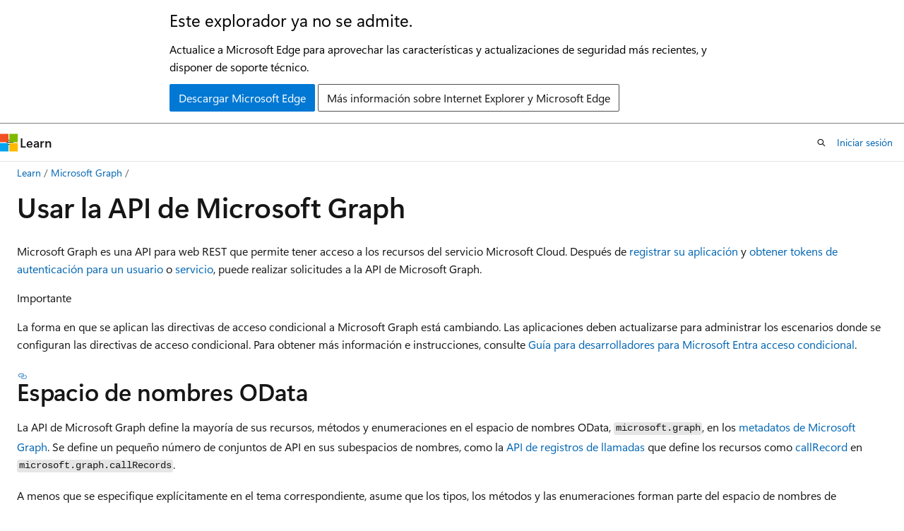

--- FILE ---
content_type: text/html
request_url: https://learn.microsoft.com/es-es/graph/use-the-api
body_size: 60414
content:
 <!DOCTYPE html>
		<html
			class="layout layout-holy-grail   show-table-of-contents conceptual show-breadcrumb default-focus"
			lang="es-es"
			dir="ltr"
			data-authenticated="false"
			data-auth-status-determined="false"
			data-target="docs"
			x-ms-format-detection="none"
		>
			
		<head>
			<title>Usar la API de Microsoft Graph - Microsoft Graph | Microsoft Learn</title>
			<meta charset="utf-8" />
			<meta name="viewport" content="width=device-width, initial-scale=1.0" />
			<meta name="color-scheme" content="light dark" />

			<meta name="description" content="Aprenda a registrar su aplicación y obtener tokens de autenticación para un usuario o servicio antes de realizar solicitudes a la API de Microsoft Graph." />
			<link rel="canonical" href="https://learn.microsoft.com/es-es/graph/use-the-api" /> 

			<!-- Non-customizable open graph and sharing-related metadata -->
			<meta name="twitter:card" content="summary_large_image" />
			<meta name="twitter:site" content="@MicrosoftLearn" />
			<meta property="og:type" content="website" />
			<meta property="og:image:alt" content="Microsoft Learn" />
			<meta property="og:image" content="https://learn.microsoft.com/en-us/media/open-graph-image.png" />
			<!-- Page specific open graph and sharing-related metadata -->
			<meta property="og:title" content="Usar la API de Microsoft Graph - Microsoft Graph" />
			<meta property="og:url" content="https://learn.microsoft.com/es-es/graph/use-the-api" />
			<meta property="og:description" content="Aprenda a registrar su aplicación y obtener tokens de autenticación para un usuario o servicio antes de realizar solicitudes a la API de Microsoft Graph." />
			<meta name="platform_id" content="bdb8d9ca-6988-0934-feb0-eb7fbdf140d7" /> <meta name="scope" content="graph" />
			<meta name="locale" content="es-es" />
			 <meta name="adobe-target" content="true" /> 
			<meta name="uhfHeaderId" content="MSDocsHeader-MSGraph" />

			<meta name="page_type" content="conceptual" />

			<!--page specific meta tags-->
			

			<!-- custom meta tags -->
			
		<meta name="schema" content="Conceptual" />
	
		<meta name="author" content="MSGraphDocsvTeam" />
	
		<meta name="breadcrumb_path" content="/graph/concepts/breadcrumb/toc.json" />
	
		<meta name="depot_name" content="MSDN.microsoft-graph-docs" />
	
		<meta name="document_id" content="e71f9d7e-d34f-a17a-f901-d2a2356aef39" />
	
		<meta name="document_version_independent_id" content="d209f14b-7097-69aa-1a83-6a6e6e09078e" />
	
		<meta name="feedback_product_url" content="https://developer.microsoft.com/graph/support" />
	
		<meta name="feedback_system" content="Standard" />
	
		<meta name="git_commit_id" content="211c78952258d892f1cf9f46f002b48bb2bb9fb6" />
	
		<meta name="gitcommit" content="https://github.com/microsoftgraph/microsoft-graph-docs/blob/211c78952258d892f1cf9f46f002b48bb2bb9fb6/concepts/use-the-api.md" />
	
		<meta name="ms.author" content="MSGraphDocsVteam" />
	
		<meta name="ms.custom" content="graphiamtop20, scenarios:getting-started" />
	
		<meta name="ms.date" content="2024-11-07T00:00:00Z" />
	
		<meta name="ms.localizationpriority" content="high" />
	
		<meta name="ms.service" content="microsoft-graph" />
	
		<meta name="ms.subservice" content="non-product-specific" />
	
		<meta name="ms.suite" content="microsoft-graph" />
	
		<meta name="ms.topic" content="how-to" />
	
		<meta name="original_content_git_url" content="https://github.com/microsoftgraph/microsoft-graph-docs/blob/live/concepts/use-the-api.md" />
	
		<meta name="recommendations" content="false" />
	
		<meta name="site_name" content="Docs" />
	
		<meta name="toc_preview" content="true" />
	
		<meta name="updated_at" content="2025-11-29T00:03:00Z" />
	
		<meta name="ocv-translation-feedback" content="true" />
	
		<meta name="ms.translationtype" content="MT" />
	
		<meta name="ms.contentlocale" content="es-es" />
	
		<meta name="loc_version" content="2025-08-06T01:00:56.2874707Z" />
	
		<meta name="loc_source_id" content="Github-45865171#live" />
	
		<meta name="loc_file_id" content="Github-45865171.live.MSDN.microsoft-graph-docs.use-the-api.md" />
	
		<meta name="toc_rel" content="toc.json" />
	
		<meta name="feedback_help_link_type" content="" />
	
		<meta name="feedback_help_link_url" content="" />
	
		<meta name="word_count" content="1451" />
	
		<meta name="asset_id" content="use-the-api" />
	
		<meta name="item_type" content="Content" />
	
		<meta name="previous_tlsh_hash" content="C7FA97129608AB267BF735C2BE63F710227870B8766EEEC4051A931B31B5ADF767B9F5775332CEC01B1359A313C3B58AD553F120A6993049C267AA65C32A008E78CD91BED0" />
	
		<meta name="github_feedback_content_git_url" content="https://github.com/microsoftgraph/microsoft-graph-docs-contrib/blob/main/concepts/use-the-api.md" />
	 
		<meta name="cmProducts" content="https://authoring-docs-microsoft.poolparty.biz/devrel/5fc61396-d075-4560-aece-fdbda73d243f" data-source="generated" />
	
		<meta name="spProducts" content="https://authoring-docs-microsoft.poolparty.biz/devrel/ad9437c1-8cda-4537-ad69-b4b263652e13" data-source="generated" />
	

			<!-- assets and js globals -->
			
			<link rel="stylesheet" href="/static/assets/0.4.03301.7415-7dd881c1/styles/site-ltr.css" />
			
			<link rel="preconnect" href="//mscom.demdex.net" crossorigin />
						<link rel="dns-prefetch" href="//target.microsoft.com" />
						<link rel="dns-prefetch" href="//microsoftmscompoc.tt.omtrdc.net" />
						<link
							rel="preload"
							as="script"
							href="/static/third-party/adobe-target/at-js/2.9.0/at.js"
							integrity="sha384-l4AKhsU8cUWSht4SaJU5JWcHEWh1m4UTqL08s6b/hqBLAeIDxTNl+AMSxTLx6YMI"
							crossorigin="anonymous"
							id="adobe-target-script"
							type="application/javascript"
						/>
			<script src="https://wcpstatic.microsoft.com/mscc/lib/v2/wcp-consent.js"></script>
			<script src="https://js.monitor.azure.com/scripts/c/ms.jsll-4.min.js"></script>
			<script src="/_themes/docs.theme/master/es-es/_themes/global/deprecation.js"></script>

			<!-- msdocs global object -->
			<script id="msdocs-script">
		var msDocs = {
  "environment": {
    "accessLevel": "online",
    "azurePortalHostname": "portal.azure.com",
    "reviewFeatures": false,
    "supportLevel": "production",
    "systemContent": true,
    "siteName": "learn",
    "legacyHosting": false
  },
  "data": {
    "contentLocale": "es-es",
    "contentDir": "ltr",
    "userLocale": "es-es",
    "userDir": "ltr",
    "pageTemplate": "Conceptual",
    "brand": "",
    "context": {},
    "standardFeedback": true,
    "showFeedbackReport": false,
    "feedbackHelpLinkType": "",
    "feedbackHelpLinkUrl": "",
    "feedbackSystem": "Standard",
    "feedbackGitHubRepo": "microsoftgraph/microsoft-graph-docs-contrib",
    "feedbackProductUrl": "https://developer.microsoft.com/graph/support",
    "extendBreadcrumb": false,
    "isEditDisplayable": false,
    "isPrivateUnauthorized": false,
    "hideViewSource": false,
    "isPermissioned": false,
    "hasRecommendations": true,
    "contributors": [
      {
        "name": "MSGraphDocsvTeam",
        "url": "https://github.com/MSGraphDocsvTeam"
      },
      {
        "name": "Saisang",
        "url": "https://github.com/Saisang"
      },
      {
        "name": "Copilot",
        "url": "https://github.com/Copilot"
      },
      {
        "name": "FaithOmbongi",
        "url": "https://github.com/FaithOmbongi"
      },
      {
        "name": "msewaweru",
        "url": "https://github.com/msewaweru"
      },
      {
        "name": "mnorman-ms",
        "url": "https://github.com/mnorman-ms"
      },
      {
        "name": "dkershaw10",
        "url": "https://github.com/dkershaw10"
      },
      {
        "name": "alexbuckgit",
        "url": "https://github.com/alexbuckgit"
      },
      {
        "name": "angelgolfer-ms",
        "url": "https://github.com/angelgolfer-ms"
      },
      {
        "name": "jasonjoh",
        "url": "https://github.com/jasonjoh"
      },
      {
        "name": "adrianwells",
        "url": "https://github.com/adrianwells"
      },
      {
        "name": "DCtheGeek",
        "url": "https://github.com/DCtheGeek"
      },
      {
        "name": "rbaemmert",
        "url": "https://github.com/rbaemmert"
      },
      {
        "name": "Lauragra",
        "url": "https://github.com/Lauragra"
      },
      {
        "name": "davidmu1",
        "url": "https://github.com/davidmu1"
      },
      {
        "name": "nokafor",
        "url": "https://github.com/nokafor"
      },
      {
        "name": "rwike77",
        "url": "https://github.com/rwike77"
      },
      {
        "name": "OfficeGSX",
        "url": "https://github.com/OfficeGSX"
      },
      {
        "name": "jthake",
        "url": "https://github.com/jthake"
      }
    ]
  },
  "functions": {}
};;
	</script>

			<!-- base scripts, msdocs global should be before this -->
			<script src="/static/assets/0.4.03301.7415-7dd881c1/scripts/es-es/index-docs.js"></script>
			

			<!-- json-ld -->
			
		</head>
	
			<body
				id="body"
				data-bi-name="body"
				class="layout-body "
				lang="es-es"
				dir="ltr"
			>
				<header class="layout-body-header">
		<div class="header-holder has-default-focus">
			
		<a
			href="#main"
			
			style="z-index: 1070"
			class="outline-color-text visually-hidden-until-focused position-fixed inner-focus focus-visible top-0 left-0 right-0 padding-xs text-align-center background-color-body"
			
		>
			Ir al contenido principal
		</a>
	
		<a
			href="#"
			data-skip-to-ask-learn
			style="z-index: 1070"
			class="outline-color-text visually-hidden-until-focused position-fixed inner-focus focus-visible top-0 left-0 right-0 padding-xs text-align-center background-color-body"
			hidden
		>
			Omisión de la experiencia de chat de Ask Learn
		</a>
	

			<div hidden id="cookie-consent-holder" data-test-id="cookie-consent-container"></div>
			<!-- Unsupported browser warning -->
			<div
				id="unsupported-browser"
				style="background-color: white; color: black; padding: 16px; border-bottom: 1px solid grey;"
				hidden
			>
				<div style="max-width: 800px; margin: 0 auto;">
					<p style="font-size: 24px">Este explorador ya no se admite.</p>
					<p style="font-size: 16px; margin-top: 16px;">
						Actualice a Microsoft Edge para aprovechar las características y actualizaciones de seguridad más recientes, y disponer de soporte técnico.
					</p>
					<div style="margin-top: 12px;">
						<a
							href="https://go.microsoft.com/fwlink/p/?LinkID=2092881 "
							style="background-color: #0078d4; border: 1px solid #0078d4; color: white; padding: 6px 12px; border-radius: 2px; display: inline-block;"
						>
							Descargar Microsoft Edge
						</a>
						<a
							href="https://learn.microsoft.com/en-us/lifecycle/faq/internet-explorer-microsoft-edge"
							style="background-color: white; padding: 6px 12px; border: 1px solid #505050; color: #171717; border-radius: 2px; display: inline-block;"
						>
							Más información sobre Internet Explorer y Microsoft Edge
						</a>
					</div>
				</div>
			</div>
			<!-- site header -->
			<header
				id="ms--site-header"
				data-test-id="site-header-wrapper"
				role="banner"
				itemscope="itemscope"
				itemtype="http://schema.org/Organization"
			>
				<div
					id="ms--mobile-nav"
					class="site-header display-none-tablet padding-inline-none gap-none"
					data-bi-name="mobile-header"
					data-test-id="mobile-header"
				></div>
				<div
					id="ms--primary-nav"
					class="site-header display-none display-flex-tablet"
					data-bi-name="L1-header"
					data-test-id="primary-header"
				></div>
				<div
					id="ms--secondary-nav"
					class="site-header display-none display-flex-tablet"
					data-bi-name="L2-header"
					data-test-id="secondary-header"
					
				></div>
			</header>
			
		<!-- banner -->
		<div data-banner>
			<div id="disclaimer-holder"></div>
			
		</div>
		<!-- banner end -->
	
		</div>
	</header>
				 <section
					id="layout-body-menu"
					class="layout-body-menu display-flex"
					data-bi-name="menu"
			  >
					
		<div
			id="left-container"
			class="left-container display-none display-block-tablet padding-inline-sm padding-bottom-sm width-full"
			data-toc-container="true"
		>
			<!-- Regular TOC content (default) -->
			<div id="ms--toc-content" class="height-full">
				<nav
					id="affixed-left-container"
					class="margin-top-sm-tablet position-sticky display-flex flex-direction-column"
					aria-label="Principal"
					data-bi-name="left-toc"
					role="navigation"
				></nav>
			</div>
			<!-- Collapsible TOC content (hidden by default) -->
			<div id="ms--toc-content-collapsible" class="height-full" hidden>
				<nav
					id="affixed-left-container"
					class="margin-top-sm-tablet position-sticky display-flex flex-direction-column"
					aria-label="Principal"
					data-bi-name="left-toc"
					role="navigation"
				>
					<div
						id="ms--collapsible-toc-header"
						class="display-flex justify-content-flex-end margin-bottom-xxs"
					>
						<button
							type="button"
							class="button button-clear inner-focus"
							data-collapsible-toc-toggle
							aria-expanded="true"
							aria-controls="ms--collapsible-toc-content"
							aria-label="Tabla de contenido"
						>
							<span class="icon font-size-h4" aria-hidden="true">
								<span class="docon docon-panel-left-contract"></span>
							</span>
						</button>
					</div>
				</nav>
			</div>
		</div>
	
			  </section>

				<main
					id="main"
					role="main"
					class="layout-body-main "
					data-bi-name="content"
					lang="es-es"
					dir="ltr"
				>
					
			<div
		id="ms--content-header"
		class="content-header default-focus border-bottom-none"
		data-bi-name="content-header"
	>
		<div class="content-header-controls margin-xxs margin-inline-sm-tablet">
			<button
				type="button"
				class="contents-button button button-sm margin-right-xxs"
				data-bi-name="contents-expand"
				aria-haspopup="true"
				data-contents-button
			>
				<span class="icon" aria-hidden="true"><span class="docon docon-menu"></span></span>
				<span class="contents-expand-title"> Tabla de contenido </span>
			</button>
			<button
				type="button"
				class="ap-collapse-behavior ap-expanded button button-sm"
				data-bi-name="ap-collapse"
				aria-controls="action-panel"
			>
				<span class="icon" aria-hidden="true"><span class="docon docon-exit-mode"></span></span>
				<span>Salir del modo de editor</span>
			</button>
		</div>
	</div>
			<div data-main-column class="padding-sm padding-top-none padding-top-sm-tablet">
				<div>
					
		<div id="article-header" class="background-color-body margin-bottom-xs display-none-print">
			<div class="display-flex align-items-center justify-content-space-between">
				
		<details
			id="article-header-breadcrumbs-overflow-popover"
			class="popover"
			data-for="article-header-breadcrumbs"
		>
			<summary
				class="button button-clear button-primary button-sm inner-focus"
				aria-label="Todas las rutas de navegación"
			>
				<span class="icon">
					<span class="docon docon-more"></span>
				</span>
			</summary>
			<div id="article-header-breadcrumbs-overflow" class="popover-content padding-none"></div>
		</details>

		<bread-crumbs
			id="article-header-breadcrumbs"
			role="group"
			aria-label="Rutas de navegación"
			data-test-id="article-header-breadcrumbs"
			class="overflow-hidden flex-grow-1 margin-right-sm margin-right-md-tablet margin-right-lg-desktop margin-left-negative-xxs padding-left-xxs"
		></bread-crumbs>
	 
		<div
			id="article-header-page-actions"
			class="opacity-none margin-left-auto display-flex flex-wrap-no-wrap align-items-stretch"
		>
			
		<button
			class="button button-sm border-none inner-focus display-none-tablet flex-shrink-0 "
			data-bi-name="ask-learn-assistant-entry"
			data-test-id="ask-learn-assistant-modal-entry-mobile"
			data-ask-learn-modal-entry
			
			type="button"
			style="min-width: max-content;"
			aria-expanded="false"
			aria-label="Preguntar a Learn"
			hidden
		>
			<span class="icon font-size-lg" aria-hidden="true">
				<span class="docon docon-chat-sparkle-fill gradient-ask-learn-logo"></span>
			</span>
		</button>
		<button
			class="button button-sm display-none display-inline-flex-tablet display-none-desktop flex-shrink-0 margin-right-xxs border-color-ask-learn "
			data-bi-name="ask-learn-assistant-entry"
			
			data-test-id="ask-learn-assistant-modal-entry-tablet"
			data-ask-learn-modal-entry
			type="button"
			style="min-width: max-content;"
			aria-expanded="false"
			hidden
		>
			<span class="icon font-size-lg" aria-hidden="true">
				<span class="docon docon-chat-sparkle-fill gradient-ask-learn-logo"></span>
			</span>
			<span>Preguntar a Learn</span>
		</button>
		<button
			class="button button-sm display-none flex-shrink-0 display-inline-flex-desktop margin-right-xxs border-color-ask-learn "
			data-bi-name="ask-learn-assistant-entry"
			
			data-test-id="ask-learn-assistant-flyout-entry"
			data-ask-learn-flyout-entry
			data-flyout-button="toggle"
			type="button"
			style="min-width: max-content;"
			aria-expanded="false"
			aria-controls="ask-learn-flyout"
			hidden
		>
			<span class="icon font-size-lg" aria-hidden="true">
				<span class="docon docon-chat-sparkle-fill gradient-ask-learn-logo"></span>
			</span>
			<span>Preguntar a Learn</span>
		</button>
	 
		<button
			type="button"
			id="ms--focus-mode-button"
			data-focus-mode
			data-bi-name="focus-mode-entry"
			class="button button-sm flex-shrink-0 margin-right-xxs display-none display-inline-flex-desktop"
		>
			<span class="icon font-size-lg" aria-hidden="true">
				<span class="docon docon-glasses"></span>
			</span>
			<span>Modo de enfoque</span>
		</button>
	 

			<details class="popover popover-right" id="article-header-page-actions-overflow">
				<summary
					class="justify-content-flex-start button button-clear button-sm button-primary inner-focus"
					aria-label="Más acciones"
					title="Más acciones"
				>
					<span class="icon" aria-hidden="true">
						<span class="docon docon-more-vertical"></span>
					</span>
				</summary>
				<div class="popover-content">
					
		<button
			data-page-action-item="overflow-mobile"
			type="button"
			class="button-block button-sm inner-focus button button-clear display-none-tablet justify-content-flex-start text-align-left"
			data-bi-name="contents-expand"
			data-contents-button
			data-popover-close
		>
			<span class="icon">
				<span class="docon docon-editor-list-bullet" aria-hidden="true"></span>
			</span>
			<span class="contents-expand-title">Tabla de contenido</span>
		</button>
	 
		<a
			id="lang-link-overflow"
			class="button-sm inner-focus button button-clear button-block justify-content-flex-start text-align-left"
			data-bi-name="language-toggle"
			data-page-action-item="overflow-all"
			data-check-hidden="true"
			data-read-in-link
			href="#"
			hidden
		>
			<span class="icon" aria-hidden="true" data-read-in-link-icon>
				<span class="docon docon-locale-globe"></span>
			</span>
			<span data-read-in-link-text>Leer en inglés</span>
		</a>
	 
		<button
			type="button"
			class="collection button button-clear button-sm button-block justify-content-flex-start text-align-left inner-focus"
			data-list-type="collection"
			data-bi-name="collection"
			data-page-action-item="overflow-all"
			data-check-hidden="true"
			data-popover-close
		>
			<span class="icon" aria-hidden="true">
				<span class="docon docon-circle-addition"></span>
			</span>
			<span class="collection-status">Agregar</span>
		</button>
	
					
		<button
			type="button"
			class="collection button button-block button-clear button-sm justify-content-flex-start text-align-left inner-focus"
			data-list-type="plan"
			data-bi-name="plan"
			data-page-action-item="overflow-all"
			data-check-hidden="true"
			data-popover-close
			hidden
		>
			<span class="icon" aria-hidden="true">
				<span class="docon docon-circle-addition"></span>
			</span>
			<span class="plan-status">Agregar al plan</span>
		</button>
	  
					
		<hr class="margin-block-xxs" />
		<h4 class="font-size-sm padding-left-xxs">Compartir a través de</h4>
		
					<a
						class="button button-clear button-sm inner-focus button-block justify-content-flex-start text-align-left text-decoration-none share-facebook"
						data-bi-name="facebook"
						data-page-action-item="overflow-all"
						href="#"
					>
						<span class="icon color-primary" aria-hidden="true">
							<span class="docon docon-facebook-share"></span>
						</span>
						<span>Facebook</span>
					</a>

					<a
						href="#"
						class="button button-clear button-sm inner-focus button-block justify-content-flex-start text-align-left text-decoration-none share-twitter"
						data-bi-name="twitter"
						data-page-action-item="overflow-all"
					>
						<span class="icon color-text" aria-hidden="true">
							<span class="docon docon-xlogo-share"></span>
						</span>
						<span>x.com</span>
					</a>

					<a
						href="#"
						class="button button-clear button-sm inner-focus button-block justify-content-flex-start text-align-left text-decoration-none share-linkedin"
						data-bi-name="linkedin"
						data-page-action-item="overflow-all"
					>
						<span class="icon color-primary" aria-hidden="true">
							<span class="docon docon-linked-in-logo"></span>
						</span>
						<span>LinkedIn</span>
					</a>
					<a
						href="#"
						class="button button-clear button-sm inner-focus button-block justify-content-flex-start text-align-left text-decoration-none share-email"
						data-bi-name="email"
						data-page-action-item="overflow-all"
					>
						<span class="icon color-primary" aria-hidden="true">
							<span class="docon docon-mail-message"></span>
						</span>
						<span>Correo electrónico</span>
					</a>
			  
	 
		<hr class="margin-block-xxs" />
		<button
			class="button button-block button-clear button-sm justify-content-flex-start text-align-left inner-focus"
			type="button"
			data-bi-name="print"
			data-page-action-item="overflow-all"
			data-popover-close
			data-print-page
			data-check-hidden="true"
		>
			<span class="icon color-primary" aria-hidden="true">
				<span class="docon docon-print"></span>
			</span>
			<span>Imprimir</span>
		</button>
	
				</div>
			</details>
		</div>
	
			</div>
		</div>
	  
		<!-- privateUnauthorizedTemplate is hidden by default -->
		<div unauthorized-private-section data-bi-name="permission-content-unauthorized-private" hidden>
			<hr class="hr margin-top-xs margin-bottom-sm" />
			<div class="notification notification-info">
				<div class="notification-content">
					<p class="margin-top-none notification-title">
						<span class="icon">
							<span class="docon docon-exclamation-circle-solid" aria-hidden="true"></span>
						</span>
						<span>Nota:</span>
					</p>
					<p class="margin-top-none authentication-determined not-authenticated">
						El acceso a esta página requiere autorización. Puede intentar <a class="docs-sign-in" href="#" data-bi-name="permission-content-sign-in">iniciar sesión</a> o <a  class="docs-change-directory" data-bi-name="permisson-content-change-directory">cambiar directorios</a>.
					</p>
					<p class="margin-top-none authentication-determined authenticated">
						El acceso a esta página requiere autorización. Puede intentar <a class="docs-change-directory" data-bi-name="permisson-content-change-directory">cambiar los directorios</a>.
					</p>
				</div>
			</div>
		</div>
	
					<div class="content"><h1 id="use-the-microsoft-graph-api">Usar la API de Microsoft Graph</h1></div>
					
		<div
			id="article-metadata"
			data-bi-name="article-metadata"
			data-test-id="article-metadata"
			class="page-metadata-container display-flex gap-xxs justify-content-space-between align-items-center flex-wrap-wrap"
		>
			 
				<div
					id="user-feedback"
					class="margin-block-xxs display-none display-none-print"
					hidden
					data-hide-on-archived
				>
					
		<button
			id="user-feedback-button"
			data-test-id="conceptual-feedback-button"
			class="button button-sm button-clear button-primary display-none"
			type="button"
			data-bi-name="user-feedback-button"
			data-user-feedback-button
			hidden
		>
			<span class="icon" aria-hidden="true">
				<span class="docon docon-like"></span>
			</span>
			<span>Comentarios</span>
		</button>
	
				</div>
		  
		</div>
	 
		<div data-id="ai-summary" hidden>
			<div id="ms--ai-summary-cta" class="margin-top-xs display-flex align-items-center">
				<span class="icon" aria-hidden="true">
					<span class="docon docon-sparkle-fill gradient-text-vivid"></span>
				</span>
				<button
					id="ms--ai-summary"
					type="button"
					class="tag tag-sm tag-suggestion margin-left-xxs"
					data-test-id="ai-summary-cta"
					data-bi-name="ai-summary-cta"
					data-an="ai-summary"
				>
					<span class="ai-summary-cta-text">
						Resumir este artículo para mí
					</span>
				</button>
			</div>
			<!-- Slot where the client will render the summary card after the user clicks the CTA -->
			<div id="ms--ai-summary-header" class="margin-top-xs"></div>
		</div>
	 
		<nav
			id="center-doc-outline"
			class="doc-outline is-hidden-desktop display-none-print margin-bottom-sm"
			data-bi-name="intopic toc"
			aria-label="En este artículo"
		>
			<h2 id="ms--in-this-article" class="title is-6 margin-block-xs">
				En este artículo
			</h2>
		</nav>
	
					<div class="content"><p>Microsoft Graph es una API para web REST que permite tener acceso a los recursos del servicio Microsoft Cloud. Después de <a href="auth-register-app-v2" data-linktype="relative-path">registrar su aplicación</a> y <a href="auth-v2-user" data-linktype="relative-path">obtener tokens de autenticación para un usuario</a> o <a href="auth-v2-service" data-linktype="relative-path">servicio</a>, puede realizar solicitudes a la API de Microsoft Graph.</p>
<div class="IMPORTANT">
<p>Importante</p>
<p>La forma en que se aplican las directivas de acceso condicional a Microsoft Graph está cambiando. Las aplicaciones deben actualizarse para administrar los escenarios donde se configuran las directivas de acceso condicional. Para obtener más información e instrucciones, consulte <a href="/es-es/azure/active-directory/develop/active-directory-conditional-access-developer" data-linktype="absolute-path">Guía para desarrolladores para Microsoft Entra acceso condicional</a>.</p>
</div>
<h2 id="odata-namespace">Espacio de nombres OData</h2>
<p>La API de Microsoft Graph define la mayoría de sus recursos, métodos y enumeraciones en el espacio de nombres OData, <code>microsoft.graph</code>, en los <a href="traverse-the-graph#microsoft-graph-api-metadata" data-linktype="relative-path">metadatos de Microsoft Graph</a>. Se define un pequeño número de conjuntos de API en sus subespacios de nombres, como la <a href="/es-es/graph/api/resources/callrecords-api-overview" data-linktype="absolute-path">API de registros de llamadas</a> que define los recursos como <a href="/es-es/graph/api/resources/callrecords-callrecord" data-linktype="absolute-path">callRecord</a> en <code>microsoft.graph.callRecords</code>.</p>
<p>A menos que se especifique explícitamente en el tema correspondiente, asume que los tipos, los métodos y las enumeraciones forman parte del espacio de nombres de <code>microsoft.graph</code>.</p>
<h2 id="call-a-rest-api-method">Llamar a un método de API REST</h2>
<p>Para leer o escribir en recursos como usuarios o mensajes de correo electrónico, se construye una solicitud similar a la siguiente:</p>
<!-- {
  "blockType": "ignored"
}-->
<pre><code class="lang-http">{HTTP method} https://graph.microsoft.com/{version}/{resource}?{query-parameters}
</code></pre>
<p>Los componentes de una solicitud incluyen:</p>
<ul>
<li>
              <a href="#http-methods" data-linktype="self-bookmark">{método HTTP}</a>: método HTTP utilizado en la solicitud a Microsoft Graph.</li>
<li>
              <a href="#version" data-linktype="self-bookmark">{versión}</a>: la versión de la API de Microsoft Graph que usa la aplicación.</li>
<li>
              <a href="#resource" data-linktype="self-bookmark">{recurso}</a>: el recurso de Microsoft Graph al que se hace referencia.</li>
<li>
              <a href="#query-parameters" data-linktype="self-bookmark">{parámetros de consulta}</a>: opciones de consulta de OData opcionales o parámetros del método REST que personalizan la respuesta.</li>
<li>
              <a href="#headers" data-linktype="self-bookmark">{headers}:</a> encabezados de solicitud que personalizan la solicitud. Puede ser opcional o obligatorio en función de la API.</li>
</ul>
<p>Después de realizar una solicitud, se devuelve una respuesta que incluye:</p>
<ul>
<li>Código de estado: un código de estado HTTP que indica éxito o error. Para obtener más información sobre los códigos de error HTTP, consulte <a href="errors" data-linktype="relative-path">Errores</a>.</li>
<li>Mensaje de respuesta: los datos que solicitó o el resultado de la operación. El mensaje de respuesta puede estar vacío para algunas operaciones.</li>
<li>
              <code>@odata.nextLink</code> - Si la solicitud devuelve una gran cantidad de datos, debe paginar mediante la dirección URL devuelta en <code>@odata.nextLink</code>. Para más información, consulte <a href="paging" data-linktype="relative-path">Paginación</a>.</li>
<li>Encabezados de respuesta: información adicional sobre la respuesta, como el tipo de contenido devuelto y el identificador de solicitud que puede usar para correlacionar la respuesta con la solicitud.</li>
</ul>
<h2 id="http-methods">Métodos HTTP</h2>
<p>Microsoft Graph usa el método HTTP en la solicitud para determinar lo que está haciendo la solicitud. En función del recurso, la API podría admitir operaciones como acciones, funciones o operaciones CRUD que se describen a continuación.</p>
<table>
<thead>
<tr>
<th style="text-align: left;">
              <strong>Método</strong></th>
<th style="text-align: left;">
              <strong>Descripción</strong></th>
</tr>
</thead>
<tbody>
<tr>
<td style="text-align: left;">GET</td>
<td style="text-align: left;">Lee datos de un recurso.</td>
</tr>
<tr>
<td style="text-align: left;">POST</td>
<td style="text-align: left;">Crea un nuevo recurso o realiza una acción.</td>
</tr>
<tr>
<td style="text-align: left;">PATCH</td>
<td style="text-align: left;">Actualice un recurso con nuevos valores o actualice un recurso (cree si el recurso no existe, actualice en caso contrario).</td>
</tr>
<tr>
<td style="text-align: left;">PUT</td>
<td style="text-align: left;">Reemplaza un recurso por otro nuevo.</td>
</tr>
<tr>
<td style="text-align: left;">DELETE</td>
<td style="text-align: left;">Elimina un recurso.</td>
</tr>
</tbody>
</table>
<ul>
<li>Para los métodos CRUD <code>GET</code> y <code>DELETE</code>, no es necesario un cuerpo de solicitud.</li>
<li>Los métodos <code>POST</code>, <code>PATCH</code> y <code>PUT</code> requieren un cuerpo de la solicitud —generalmente especificado en formato JSON— que contiene información adicional, como los valores de las propiedades del recurso.</li>
</ul>
<div class="IMPORTANT">
<p>Importante</p>
<p>Las solicitudes de escritura en microsoft Graph API tienen un límite de tamaño de 4 MB.</p>
<p>En algunos casos, el límite real de tamaño de la solicitud de escritura es inferior a 4 MB. Por ejemplo, adjuntar un archivo a un evento de usuario tiene <code>POST /me/events/{id}/attachments</code> un límite de tamaño de solicitud de 3 MB, ya que un archivo de alrededor de 3,5 MB puede ser mayor que 4 MB cuando se codifica en base64.</p>
<p>Las solicitudes que superan el límite de tamaño producen un error con el código de estado HTTP 413 y el mensaje de error "Entidad de solicitud demasiado grande" o "Carga demasiado grande".</p>
</div>
<h2 id="version">Versión</h2>
<p>Microsoft Graph admite actualmente dos versiones: <code>v1.0</code> y <code>beta</code>.</p>
<ul>
<li>
              <code>v1.0</code> incluye las API que por lo general están disponibles. Utilice la versión v1.0 para todas las aplicaciones de producción.</li>
<li>
              <code>beta</code> incluye las API que todavía están en versión preliminar. Debido a que podríamos introducir cambios importantes en nuestras API beta, recomendamos que utilice la versión beta solo para probar aplicaciones que están en desarrollo, y no en sus aplicaciones de producción.</li>
</ul>
<p>Siempre agradecemos los comentarios sobre nuestras API beta. Para proporcionar comentarios o solicitar características, vea nuestro <a href="https://techcommunity.microsoft.com/t5/microsoft-365-developer-platform/idb-p/Microsoft365DeveloperPlatform/label-name/Microsoft%20Graph" data-linktype="external">Foro de ideas de la plataforma para desarrolladores de Microsoft 365</a>.</p>
<p>Para obtener más información sobre las versiones de API, consulte <a href="versioning-and-support" data-linktype="relative-path">Control de versiones y soporte</a>.</p>
<h2 id="resource">Resource</h2>
<p>Un recurso puede ser una entidad o un tipo complejo, que normalmente se define con propiedades. Las entidades pueden diferir de los tipos complejos al incluir siempre una propiedad <strong>id</strong>.</p>
<p>La dirección URL incluirá el recurso con el que interactúa en la solicitud, como <code>me</code>, <strong>user</strong>, <strong>group</strong>, <strong>drive</strong> y <strong>site</strong>. Cada uno de los recursos de nivel superior también incluye <em>relaciones</em> que se pueden usar para tener acceso a recursos adicionales, como <code>me/messages</code> o <code>me/drive</code>. También puede interactuar con los recursos con <em>métodos</em> (por ejemplo, para enviar un correo electrónico, use <code>me/sendMail</code>). Para obtener más información, vea <a href="traverse-the-graph" data-linktype="relative-path">Tener acceso a datos y métodos al navegar por Microsoft Graph</a>.</p>
<p>Cada recurso puede requerir permisos diferentes para acceder a él. A menudo necesitará un mayor nivel de permisos para crear o actualizar un recurso que para leerlo. Para obtener más información sobre los permisos necesarios, consulte el tema de referencia del método.</p>
<p>Para obtener más información acerca de los permisos, consulte <a href="permissions-reference" data-linktype="relative-path">Referencia de permisos</a>.</p>
<h2 id="query-parameters">Parámetros de consulta</h2>
<p>Los parámetros de consulta pueden ser opciones de consulta de sistema de OData u otras cadenas que un método acepta para personalizar la respuesta.</p>
<p>Use opciones de consulta de sistema de OData opcionales para incluir más o menos propiedades que la respuesta predeterminada, filtrar la respuesta según los elementos que coincidan con una consulta personalizada o proporcionar parámetros adicionales para un método.</p>
<p>Por ejemplo, agregar el siguiente parámetro <code>filter</code> restringe los mensajes devueltos solo a aquellos que tengan la propiedad <code>emailAddress</code> de <code>jon@contoso.com</code>.</p>
<!-- {
  "blockType": "ignored"
}-->
<pre><code class="lang-http">GET https://graph.microsoft.com/v1.0/me/messages?$filter=emailAddress eq 'jon@contoso.com'
</code></pre>
<p>Para obtener más información sobre las opciones de consulta, vea <a href="query-parameters" data-linktype="relative-path">Usar los parámetros de consulta para personalizar respuestas</a>.</p>
<p>Aparte de las opciones de consulta de OData, algunos métodos requieren valores de parámetro especificados como parte de la dirección URL de la consulta. Por ejemplo, puede obtener una colección de eventos producidos durante un período de tiempo en el calendario de un usuario consultando la relación <strong>calendarView</strong> de un <strong>user</strong> y especificando los valores de período <code>startDateTime</code> y <code>endDateTime</code> como parámetros de consulta:</p>
<!-- {
  "blockType": "ignored"
}-->
<pre><code class="lang-http">GET https://graph.microsoft.com/me/calendarView?startDateTime=2019-09-01T09:00:00.0000000&amp;endDateTime=2019-09-01T17:00:00.0000000
</code></pre>
<h2 id="headers">Encabezados</h2>
<p>Microsoft Graph admite encabezados estándar HTTP y encabezados personalizados.</p>
<p>Las API específicas pueden requerir encabezados adicionales para incluirse en la solicitud. Por otro lado, Microsoft Graph siempre devolverá encabezados obligatorios, como el <code>request-id</code> encabezado de la respuesta, o algunos encabezados podrían ser específicos de algunas API o funcionalidades, por ejemplo, el encabezado se incluye cuando la <code>Retry-After</code> aplicación alcanza los límites o el <code>Location</code> encabezado que se incluye para operaciones de larga duración.</p>
<p>Los encabezados no distinguen mayúsculas de minúsculas como se define en <a href="https://www.rfc-editor.org/rfc/rfc9110.html" data-linktype="external">rfc 9110</a> , a menos que se especifique explícitamente lo contrario.</p>
<h2 id="tools-for-interacting-with-microsoft-graph">Herramientas para interactuar con Microsoft Graph</h2>
<h3 id="graph-explorer">Probador de Graph</h3>
<p>Probador de Graph es una herramienta basada en web que puede usar para generar y probar solicitudes con las API de Microsoft Graph. Puede obtener acceso a Probador de Graph en: <a href="https://developer.microsoft.com/graph/graph-explorer" data-linktype="external">https://developer.microsoft.com/graph/graph-explorer</a>.</p>
<p>Puede obtener acceso a los datos de la demo sin iniciar sesión, o puede iniciar sesión en un espacio empresarial propio. Siga los pasos siguientes para crear la solicitud:</p>
<ol>
<li>Seleccione el método HTTP.</li>
<li>Seleccione la versión de API que quiera usar.</li>
<li>Escriba la consulta en el cuadro de texto solicitud.</li>
<li>Seleccione <strong>Ejecutar consulta</strong>.</li>
</ol>
<p>El ejemplo siguiente muestra una solicitud que devuelve información sobre los usuarios en el espacio empresarial de demostración:</p>
<p>
              <img src="images/graph-explorer.png" alt="Captura de pantalla de Graph Explorer con una solicitud Obtener usuario resaltada" data-linktype="relative-path">
              
            </p>
<p>Las consultas de ejemplo se proporcionan en el Probador de Graph para permitirle ejecutar solicitudes comunes más rápidamente. Para ver los ejemplos disponibles, seleccione <strong>mostrar más muestras</strong>. Seleccione <strong>Activado</strong> para el conjunto de ejemplos que quiera ver y, después de cerrar la ventana de selección, debería ver una lista de solicitudes predefinidas.</p>
<p>Se mostrarán un código de estado y un mensaje después de enviar una solicitud y la respuesta se mostrará en la pestaña <strong>Vista previa de respuesta</strong>.</p>
<h3 id="postman">Postman</h3>
<p>Postman es una herramienta que puede usar para crear y probar solicitudes con las API de Microsoft Graph. Puede descargar Postman en: <a href="https://www.getpostman.com/" data-linktype="external">https://www.getpostman.com/</a>. Para interactuar con Microsoft Graph en Postman, debe usar la colección de Microsoft Graph.</p>
<p>Para más información, consulte <a href="use-postman" data-linktype="relative-path">Usar Postman con la API de Microsoft Graph</a>.</p>
<h2 id="next-steps">Siguientes pasos</h2>
<p>Está listo para poner en funcionamiento Microsoft Graph. Pruebe el <a href="https://developer.microsoft.com/graph/quick-start" data-linktype="external">Inicio rápido</a> o empiece a usar uno de nuestros <a href="https://developer.microsoft.com/graph/code-samples-and-sdks" data-linktype="external">SDK y muestras de código</a>.</p>
</div>
					
		<div
			id="ms--inline-notifications"
			class="margin-block-xs"
			data-bi-name="inline-notification"
		></div>
	 
		<div
			id="assertive-live-region"
			role="alert"
			aria-live="assertive"
			class="visually-hidden"
			aria-relevant="additions"
			aria-atomic="true"
		></div>
		<div
			id="polite-live-region"
			role="status"
			aria-live="polite"
			class="visually-hidden"
			aria-relevant="additions"
			aria-atomic="true"
		></div>
	
					
		<!-- feedback section -->
		<section
			id="site-user-feedback-footer"
			class="font-size-sm margin-top-md display-none-print display-none-desktop"
			data-test-id="site-user-feedback-footer"
			data-bi-name="site-feedback-section"
		>
			<hr class="hr" />
			<h2 id="ms--feedback" class="title is-3">Comentarios</h2>
			<div class="display-flex flex-wrap-wrap align-items-center">
				<p class="font-weight-semibold margin-xxs margin-left-none">
					¿Le ha resultado útil esta página?
				</p>
				<div class="buttons">
					<button
						class="thumb-rating-button like button button-primary button-sm"
						data-test-id="footer-rating-yes"
						data-binary-rating-response="rating-yes"
						type="button"
						title="Este artículo es útil"
						data-bi-name="button-rating-yes"
						aria-pressed="false"
					>
						<span class="icon" aria-hidden="true">
							<span class="docon docon-like"></span>
						</span>
						<span>Sí</span>
					</button>
					<button
						class="thumb-rating-button dislike button button-primary button-sm"
						id="standard-rating-no-button"
						hidden
						data-test-id="footer-rating-no"
						data-binary-rating-response="rating-no"
						type="button"
						title="Este artículo no es útil"
						data-bi-name="button-rating-no"
						aria-pressed="false"
					>
						<span class="icon" aria-hidden="true">
							<span class="docon docon-dislike"></span>
						</span>
						<span>No</span>
					</button>
					<details
						class="popover popover-top"
						id="mobile-help-popover"
						data-test-id="footer-feedback-popover"
					>
						<summary
							class="thumb-rating-button dislike button button-primary button-sm"
							data-test-id="details-footer-rating-no"
							data-binary-rating-response="rating-no"
							title="Este artículo no es útil"
							data-bi-name="button-rating-no"
							aria-pressed="false"
							data-bi-an="feedback-unhelpful-popover"
						>
							<span class="icon" aria-hidden="true">
								<span class="docon docon-dislike"></span>
							</span>
							<span>No</span>
						</summary>
						<div
							class="popover-content width-200 width-300-tablet"
							role="dialog"
							aria-labelledby="popover-heading"
							aria-describedby="popover-description"
						>
							<p id="popover-heading" class="font-size-lg margin-bottom-xxs font-weight-semibold">
								¿Necesita ayuda con este tema?
							</p>
							<p id="popover-description" class="font-size-sm margin-bottom-xs">
								¿Desea intentar usar Ask Learn para aclarar o guiarle a través de este tema?
							</p>
							
		<div class="buttons flex-direction-row flex-wrap justify-content-center gap-xxs">
			<div>
		<button
			class="button button-sm border inner-focus display-none margin-right-xxs"
			data-bi-name="ask-learn-assistant-entry-troubleshoot"
			data-test-id="ask-learn-assistant-modal-entry-mobile-feedback"
			data-ask-learn-modal-entry-feedback
			data-bi-an=feedback-unhelpful-popover
			type="button"
			style="min-width: max-content;"
			aria-expanded="false"
			aria-label="Preguntar a Learn"
			hidden
		>
			<span class="icon font-size-lg" aria-hidden="true">
				<span class="docon docon-chat-sparkle-fill gradient-ask-learn-logo"></span>
			</span>
		</button>
		<button
			class="button button-sm display-inline-flex display-none-desktop flex-shrink-0 margin-right-xxs border-color-ask-learn margin-right-xxs"
			data-bi-name="ask-learn-assistant-entry-troubleshoot"
			data-bi-an=feedback-unhelpful-popover
			data-test-id="ask-learn-assistant-modal-entry-tablet-feedback"
			data-ask-learn-modal-entry-feedback
			type="button"
			style="min-width: max-content;"
			aria-expanded="false"
			hidden
		>
			<span class="icon font-size-lg" aria-hidden="true">
				<span class="docon docon-chat-sparkle-fill gradient-ask-learn-logo"></span>
			</span>
			<span>Preguntar a Learn</span>
		</button>
		<button
			class="button button-sm display-none flex-shrink-0 display-inline-flex-desktop margin-right-xxs border-color-ask-learn margin-right-xxs"
			data-bi-name="ask-learn-assistant-entry-troubleshoot"
			data-bi-an=feedback-unhelpful-popover
			data-test-id="ask-learn-assistant-flyout-entry-feedback"
			data-ask-learn-flyout-entry-show-only
			data-flyout-button="toggle"
			type="button"
			style="min-width: max-content;"
			aria-expanded="false"
			aria-controls="ask-learn-flyout"
			hidden
		>
			<span class="icon font-size-lg" aria-hidden="true">
				<span class="docon docon-chat-sparkle-fill gradient-ask-learn-logo"></span>
			</span>
			<span>Preguntar a Learn</span>
		</button>
	</div>
			<button
				type="button"
				class="button button-sm margin-right-xxs"
				data-help-option="suggest-fix"
				data-bi-name="feedback-suggest"
				data-bi-an="feedback-unhelpful-popover"
				data-test-id="suggest-fix"
			>
				<span class="icon" aria-hidden="true">
					<span class="docon docon-feedback"></span>
				</span>
				<span> ¿Sugerir una corrección? </span>
			</button>
		</div>
	
						</div>
					</details>
				</div>
			</div>
		</section>
		<!-- end feedback section -->
	
				</div>
				
		<div id="ms--additional-resources-mobile" class="display-none-print">
			<hr class="hr" hidden />
			<h2 id="ms--additional-resources-mobile-heading" class="title is-3" hidden>
				Recursos adicionales
			</h2>
			
		<section
			id="right-rail-recommendations-mobile"
			class=""
			data-bi-name="recommendations"
			hidden
		></section>
	 
		<section
			id="right-rail-training-mobile"
			class=""
			data-bi-name="learning-resource-card"
			hidden
		></section>
	 
		<section
			id="right-rail-events-mobile"
			class=""
			data-bi-name="events-card"
			hidden
		></section>
	 
		<section
			id="right-rail-qna-mobile"
			class="margin-top-xxs"
			data-bi-name="qna-link-card"
			hidden
		></section>
	
		</div>
	 
		<div
			id="article-metadata-footer"
			data-bi-name="article-metadata-footer"
			data-test-id="article-metadata-footer"
			class="page-metadata-container"
		>
			<hr class="hr" />
			<ul class="metadata page-metadata" data-bi-name="page info" lang="es-es" dir="ltr">
				<li class="visibility-hidden-visual-diff">
			<span class="badge badge-sm text-wrap-pretty">
				<span>Last updated on <local-time format="twoDigitNumeric"
		datetime="2024-11-07T08:00:00.000Z"
		data-article-date-source="calculated"
		class="is-invisible"
	>
		2024-11-07
	</local-time></span>
			</span>
		</li>
			</ul>
		</div>
	
			</div>
			
		<div
			id="action-panel"
			role="region"
			aria-label="Panel de acciones"
			class="action-panel"
			tabindex="-1"
		></div>
	
		
				</main>
				<aside
					id="layout-body-aside"
					class="layout-body-aside "
					data-bi-name="aside"
			  >
					
		<div
			id="ms--additional-resources"
			class="right-container padding-sm display-none display-block-desktop height-full"
			data-bi-name="pageactions"
			role="complementary"
			aria-label="Recursos adicionales"
		>
			<div id="affixed-right-container" data-bi-name="right-column">
				
		<nav
			id="side-doc-outline"
			class="doc-outline border-bottom padding-bottom-xs margin-bottom-xs"
			data-bi-name="intopic toc"
			aria-label="En este artículo"
		>
			<h3>En este artículo</h3>
		</nav>
	
				<!-- Feedback -->
				
		<section
			id="ms--site-user-feedback-right-rail"
			class="font-size-sm display-none-print"
			data-test-id="site-user-feedback-right-rail"
			data-bi-name="site-feedback-right-rail"
		>
			<p class="font-weight-semibold margin-bottom-xs">¿Le ha resultado útil esta página?</p>
			<div class="buttons">
				<button
					class="thumb-rating-button like button button-primary button-sm"
					data-test-id="right-rail-rating-yes"
					data-binary-rating-response="rating-yes"
					type="button"
					title="Este artículo es útil"
					data-bi-name="button-rating-yes"
					aria-pressed="false"
				>
					<span class="icon" aria-hidden="true">
						<span class="docon docon-like"></span>
					</span>
					<span>Sí</span>
				</button>
				<button
					class="thumb-rating-button dislike button button-primary button-sm"
					id="right-rail-no-button"
					hidden
					data-test-id="right-rail-rating-no"
					data-binary-rating-response="rating-no"
					type="button"
					title="Este artículo no es útil"
					data-bi-name="button-rating-no"
					aria-pressed="false"
				>
					<span class="icon" aria-hidden="true">
						<span class="docon docon-dislike"></span>
					</span>
					<span>No</span>
				</button>
				<details class="popover popover-right" id="help-popover" data-test-id="feedback-popover">
					<summary
						tabindex="0"
						class="thumb-rating-button dislike button button-primary button-sm"
						data-test-id="details-right-rail-rating-no"
						data-binary-rating-response="rating-no"
						title="Este artículo no es útil"
						data-bi-name="button-rating-no"
						aria-pressed="false"
						data-bi-an="feedback-unhelpful-popover"
					>
						<span class="icon" aria-hidden="true">
							<span class="docon docon-dislike"></span>
						</span>
						<span>No</span>
					</summary>
					<div
						class="popover-content width-200 width-300-tablet"
						role="dialog"
						aria-labelledby="popover-heading"
						aria-describedby="popover-description"
					>
						<p
							id="popover-heading-right-rail"
							class="font-size-lg margin-bottom-xxs font-weight-semibold"
						>
							¿Necesita ayuda con este tema?
						</p>
						<p id="popover-description-right-rail" class="font-size-sm margin-bottom-xs">
							¿Desea intentar usar Ask Learn para aclarar o guiarle a través de este tema?
						</p>
						
		<div class="buttons flex-direction-row flex-wrap justify-content-center gap-xxs">
			<div>
		<button
			class="button button-sm border inner-focus display-none margin-right-xxs"
			data-bi-name="ask-learn-assistant-entry-troubleshoot"
			data-test-id="ask-learn-assistant-modal-entry-mobile-feedback"
			data-ask-learn-modal-entry-feedback
			data-bi-an=feedback-unhelpful-popover
			type="button"
			style="min-width: max-content;"
			aria-expanded="false"
			aria-label="Preguntar a Learn"
			hidden
		>
			<span class="icon font-size-lg" aria-hidden="true">
				<span class="docon docon-chat-sparkle-fill gradient-ask-learn-logo"></span>
			</span>
		</button>
		<button
			class="button button-sm display-inline-flex display-none-desktop flex-shrink-0 margin-right-xxs border-color-ask-learn margin-right-xxs"
			data-bi-name="ask-learn-assistant-entry-troubleshoot"
			data-bi-an=feedback-unhelpful-popover
			data-test-id="ask-learn-assistant-modal-entry-tablet-feedback"
			data-ask-learn-modal-entry-feedback
			type="button"
			style="min-width: max-content;"
			aria-expanded="false"
			hidden
		>
			<span class="icon font-size-lg" aria-hidden="true">
				<span class="docon docon-chat-sparkle-fill gradient-ask-learn-logo"></span>
			</span>
			<span>Preguntar a Learn</span>
		</button>
		<button
			class="button button-sm display-none flex-shrink-0 display-inline-flex-desktop margin-right-xxs border-color-ask-learn margin-right-xxs"
			data-bi-name="ask-learn-assistant-entry-troubleshoot"
			data-bi-an=feedback-unhelpful-popover
			data-test-id="ask-learn-assistant-flyout-entry-feedback"
			data-ask-learn-flyout-entry-show-only
			data-flyout-button="toggle"
			type="button"
			style="min-width: max-content;"
			aria-expanded="false"
			aria-controls="ask-learn-flyout"
			hidden
		>
			<span class="icon font-size-lg" aria-hidden="true">
				<span class="docon docon-chat-sparkle-fill gradient-ask-learn-logo"></span>
			</span>
			<span>Preguntar a Learn</span>
		</button>
	</div>
			<button
				type="button"
				class="button button-sm margin-right-xxs"
				data-help-option="suggest-fix"
				data-bi-name="feedback-suggest"
				data-bi-an="feedback-unhelpful-popover"
				data-test-id="suggest-fix"
			>
				<span class="icon" aria-hidden="true">
					<span class="docon docon-feedback"></span>
				</span>
				<span> ¿Sugerir una corrección? </span>
			</button>
		</div>
	
					</div>
				</details>
			</div>
		</section>
	
			</div>
		</div>
	
			  </aside> <section
					id="layout-body-flyout"
					class="layout-body-flyout "
					data-bi-name="flyout"
			  >
					 <div
	class="height-full border-left background-color-body-medium"
	id="ask-learn-flyout"
></div>
			  </section> <div class="layout-body-footer " data-bi-name="layout-footer">
		<footer
			id="footer"
			data-test-id="footer"
			data-bi-name="footer"
			class="footer-layout has-padding has-default-focus border-top  uhf-container"
			role="contentinfo"
		>
			<div class="display-flex gap-xs flex-wrap-wrap is-full-height padding-right-lg-desktop">
				
		<a
			data-mscc-ic="false"
			href="#"
			data-bi-name="select-locale"
			class="locale-selector-link flex-shrink-0 button button-sm button-clear external-link-indicator"
			id=""
			title=""
			><span class="icon" aria-hidden="true"
				><span class="docon docon-world"></span></span
			><span class="local-selector-link-text">es-es</span></a
		>
	 <div class="ccpa-privacy-link" data-ccpa-privacy-link hidden>
		
		<a
			data-mscc-ic="false"
			href="https://aka.ms/yourcaliforniaprivacychoices"
			data-bi-name="your-privacy-choices"
			class="button button-sm button-clear flex-shrink-0 external-link-indicator"
			id=""
			title=""
			>
		<svg
			xmlns="http://www.w3.org/2000/svg"
			viewBox="0 0 30 14"
			xml:space="preserve"
			height="16"
			width="43"
			aria-hidden="true"
			focusable="false"
		>
			<path
				d="M7.4 12.8h6.8l3.1-11.6H7.4C4.2 1.2 1.6 3.8 1.6 7s2.6 5.8 5.8 5.8z"
				style="fill-rule:evenodd;clip-rule:evenodd;fill:#fff"
			></path>
			<path
				d="M22.6 0H7.4c-3.9 0-7 3.1-7 7s3.1 7 7 7h15.2c3.9 0 7-3.1 7-7s-3.2-7-7-7zm-21 7c0-3.2 2.6-5.8 5.8-5.8h9.9l-3.1 11.6H7.4c-3.2 0-5.8-2.6-5.8-5.8z"
				style="fill-rule:evenodd;clip-rule:evenodd;fill:#06f"
			></path>
			<path
				d="M24.6 4c.2.2.2.6 0 .8L22.5 7l2.2 2.2c.2.2.2.6 0 .8-.2.2-.6.2-.8 0l-2.2-2.2-2.2 2.2c-.2.2-.6.2-.8 0-.2-.2-.2-.6 0-.8L20.8 7l-2.2-2.2c-.2-.2-.2-.6 0-.8.2-.2.6-.2.8 0l2.2 2.2L23.8 4c.2-.2.6-.2.8 0z"
				style="fill:#fff"
			></path>
			<path
				d="M12.7 4.1c.2.2.3.6.1.8L8.6 9.8c-.1.1-.2.2-.3.2-.2.1-.5.1-.7-.1L5.4 7.7c-.2-.2-.2-.6 0-.8.2-.2.6-.2.8 0L8 8.6l3.8-4.5c.2-.2.6-.2.9 0z"
				style="fill:#06f"
			></path>
		</svg>
	
			<span>Sus opciones de privacidad</span></a
		>
	
	</div>
				<div class="flex-shrink-0">
		<div class="dropdown has-caret-up">
			<button
				data-test-id="theme-selector-button"
				class="dropdown-trigger button button-clear button-sm inner-focus theme-dropdown-trigger"
				aria-controls="{{ themeMenuId }}"
				aria-expanded="false"
				title="Tema"
				data-bi-name="theme"
			>
				<span class="icon">
					<span class="docon docon-sun" aria-hidden="true"></span>
				</span>
				<span>Tema</span>
				<span class="icon expanded-indicator" aria-hidden="true">
					<span class="docon docon-chevron-down-light"></span>
				</span>
			</button>
			<div class="dropdown-menu" id="{{ themeMenuId }}" role="menu">
				<ul class="theme-selector padding-xxs" data-test-id="theme-dropdown-menu">
					<li class="theme display-block">
						<button
							class="button button-clear button-sm theme-control button-block justify-content-flex-start text-align-left"
							data-theme-to="light"
						>
							<span class="theme-light margin-right-xxs">
								<span
									class="theme-selector-icon border display-inline-block has-body-background"
									aria-hidden="true"
								>
									<svg class="svg" xmlns="http://www.w3.org/2000/svg" viewBox="0 0 22 14">
										<rect width="22" height="14" class="has-fill-body-background" />
										<rect x="5" y="5" width="12" height="4" class="has-fill-secondary" />
										<rect x="5" y="2" width="2" height="1" class="has-fill-secondary" />
										<rect x="8" y="2" width="2" height="1" class="has-fill-secondary" />
										<rect x="11" y="2" width="3" height="1" class="has-fill-secondary" />
										<rect x="1" y="1" width="2" height="2" class="has-fill-secondary" />
										<rect x="5" y="10" width="7" height="2" rx="0.3" class="has-fill-primary" />
										<rect x="19" y="1" width="2" height="2" rx="1" class="has-fill-secondary" />
									</svg>
								</span>
							</span>
							<span role="menuitem"> Claro </span>
						</button>
					</li>
					<li class="theme display-block">
						<button
							class="button button-clear button-sm theme-control button-block justify-content-flex-start text-align-left"
							data-theme-to="dark"
						>
							<span class="theme-dark margin-right-xxs">
								<span
									class="border theme-selector-icon display-inline-block has-body-background"
									aria-hidden="true"
								>
									<svg class="svg" xmlns="http://www.w3.org/2000/svg" viewBox="0 0 22 14">
										<rect width="22" height="14" class="has-fill-body-background" />
										<rect x="5" y="5" width="12" height="4" class="has-fill-secondary" />
										<rect x="5" y="2" width="2" height="1" class="has-fill-secondary" />
										<rect x="8" y="2" width="2" height="1" class="has-fill-secondary" />
										<rect x="11" y="2" width="3" height="1" class="has-fill-secondary" />
										<rect x="1" y="1" width="2" height="2" class="has-fill-secondary" />
										<rect x="5" y="10" width="7" height="2" rx="0.3" class="has-fill-primary" />
										<rect x="19" y="1" width="2" height="2" rx="1" class="has-fill-secondary" />
									</svg>
								</span>
							</span>
							<span role="menuitem"> Oscuro </span>
						</button>
					</li>
					<li class="theme display-block">
						<button
							class="button button-clear button-sm theme-control button-block justify-content-flex-start text-align-left"
							data-theme-to="high-contrast"
						>
							<span class="theme-high-contrast margin-right-xxs">
								<span
									class="border theme-selector-icon display-inline-block has-body-background"
									aria-hidden="true"
								>
									<svg class="svg" xmlns="http://www.w3.org/2000/svg" viewBox="0 0 22 14">
										<rect width="22" height="14" class="has-fill-body-background" />
										<rect x="5" y="5" width="12" height="4" class="has-fill-secondary" />
										<rect x="5" y="2" width="2" height="1" class="has-fill-secondary" />
										<rect x="8" y="2" width="2" height="1" class="has-fill-secondary" />
										<rect x="11" y="2" width="3" height="1" class="has-fill-secondary" />
										<rect x="1" y="1" width="2" height="2" class="has-fill-secondary" />
										<rect x="5" y="10" width="7" height="2" rx="0.3" class="has-fill-primary" />
										<rect x="19" y="1" width="2" height="2" rx="1" class="has-fill-secondary" />
									</svg>
								</span>
							</span>
							<span role="menuitem"> Contraste alto </span>
						</button>
					</li>
				</ul>
			</div>
		</div>
	</div>
			</div>
			<ul class="links" data-bi-name="footerlinks">
				<li class="manage-cookies-holder" hidden=""></li>
				<li>
		
		<a
			data-mscc-ic="false"
			href="https://learn.microsoft.com/es-es/principles-for-ai-generated-content"
			data-bi-name="aiDisclaimer"
			class=" external-link-indicator"
			id=""
			title=""
			>Declinación de responsabilidades de IA</a
		>
	
	</li><li>
		
		<a
			data-mscc-ic="false"
			href="https://learn.microsoft.com/es-es/previous-versions/"
			data-bi-name="archivelink"
			class=" external-link-indicator"
			id=""
			title=""
			>Versiones anteriores</a
		>
	
	</li> <li>
		
		<a
			data-mscc-ic="false"
			href="https://techcommunity.microsoft.com/t5/microsoft-learn-blog/bg-p/MicrosoftLearnBlog"
			data-bi-name="bloglink"
			class=" external-link-indicator"
			id=""
			title=""
			>Blog</a
		>
	
	</li> <li>
		
		<a
			data-mscc-ic="false"
			href="https://learn.microsoft.com/es-es/contribute"
			data-bi-name="contributorGuide"
			class=" external-link-indicator"
			id=""
			title=""
			>Contribuir</a
		>
	
	</li><li>
		
		<a
			data-mscc-ic="false"
			href="https://go.microsoft.com/fwlink/?LinkId=521839"
			data-bi-name="privacy"
			class=" external-link-indicator"
			id=""
			title=""
			>Privacidad</a
		>
	
	</li><li>
		
		<a
			data-mscc-ic="false"
			href="https://learn.microsoft.com/es-es/legal/termsofuse"
			data-bi-name="termsofuse"
			class=" external-link-indicator"
			id=""
			title=""
			>Términos de uso</a
		>
	
	</li><li>
		
		<a
			data-mscc-ic="false"
			href="https://www.microsoft.com/legal/intellectualproperty/Trademarks/"
			data-bi-name="trademarks"
			class=" external-link-indicator"
			id=""
			title=""
			>Marcas comerciales</a
		>
	
	</li>
				<li>&copy; Microsoft 2026</li>
			</ul>
		</footer>
	</footer>
			</body>
		</html>